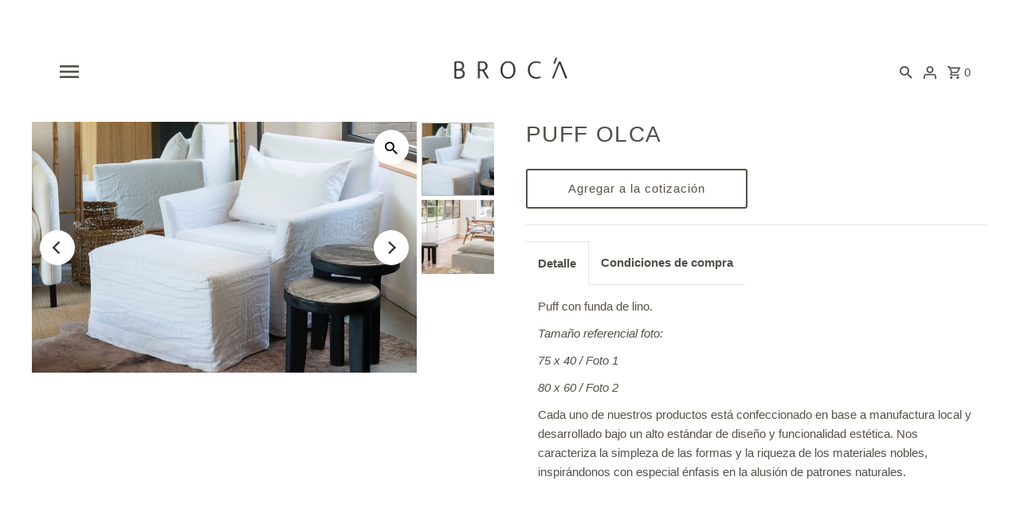

--- FILE ---
content_type: text/javascript
request_url: https://broca.cl/cdn/shop/t/2/assets/globo.menu.items.js?v=171308595346279496481640190736
body_size: 213
content:
window.GloboMenuConfig=window.GloboMenuConfig||{},window.GloboMenuConfig.theme={theme_name:null,theme_store_id:141,theme_version:null},window.GloboMenuConfig.replacement={type:"auto"},window.GloboMenuConfig.settings={general:{responsive:"768",transition:"fade",transition_speed:"300",transition_delay:"150",align:"left",trigger:"click",search:!1,indicators:!0,menu_lineheight:"50",menu_padding:"20",dropdown_lineheight:"50",tab_lineheight:"50",linklist_lineheight:"30",desktop_sticky_header:!0,mobile_sticky_header:!0,border:!0,submenu_border:!0,mobile_trigger:"click_toggle",carousel_auto_play:!0,carousel_loop:!0,mobile_border:!0,lazy_load_enable:!0,login:!1,register:!1,account:!1,logout:!1,mobile_hide_linklist_submenu:!1},font:{menu_fontfamily_custom:!1,menu_fontfamily:"Lato",menu_fontfamily_2:"Lato",menu_fontsize:"14",menu_fontweight:"regular",submenu_heading_fontfamily_custom:!1,submenu_heading_fontfamily:"Lato",submenu_heading_fontfamily_2:"Bitter",submenu_heading_fontsize:"14",submenu_heading_fontweight:"regular",submenu_text_fontfamily_custom:!1,submenu_text_fontfamily:"Lato",submenu_text_fontfamily_2:"Arimo",submenu_text_fontsize:"13",submenu_text_fontweight:"regular",submenu_description_fontfamily_custom:!1,submenu_description_fontfamily:"Lato",submenu_description_fontfamily_2:"Indie Flower",submenu_description_fontsize:"12",submenu_description_fontweight:"regular",tab_fontfamily_custom:!1,tab_fontfamily:"Lato",tab_fontfamily_2:"Lato",tab_fontsize:"14",tab_fontweight:"regular"},color:{menu_background:"rgba(40, 1, 1, 0)",menu_background_hover:"rgba(29, 29, 29, 0)",menu_border:"rgba(15, 15, 15, 0)",menu_text:"rgba(1, 1, 1, 1)",menu_text_hover:"rgba(150, 150, 150, 1)",submenu_background:"#ffffff",submenu_border:"#d1d1d1",submenu_heading:"#ae2828",submenu_text:"#313131",submenu_text_hover:"#000000",submenu_description:"#969696",submenu_description_hover:"#4d5bcd",tab_background_hover:"#d9d9d9",tab_heading_color:"#202020",tab_heading_active_color:"#000000",sale_text_color:"#ffffff",sale_background_color:"#ec523e",soldout_text_color:"#757575",soldout_background_color:"#d5d5d5"},language:{name:"Name",email:"Email",phone:"Phone Number",message:"Message",send:"Send",add_to_cart:"Add to cart",view:"View details",sale:"Sale",sold_out:"Sold out",search:"Search for..."}},window.GloboMenuConfig.items=[{title:"Menu",url:"/",level:0,icon:"list-ul",submenu:{type:"aliexpress",alignment:"full",items:[]}}],window.GloboMenuConfig.encode="827e66495f20c0b18555b0426d384749";
//# sourceMappingURL=/cdn/shop/t/2/assets/globo.menu.items.js.map?v=171308595346279496481640190736
